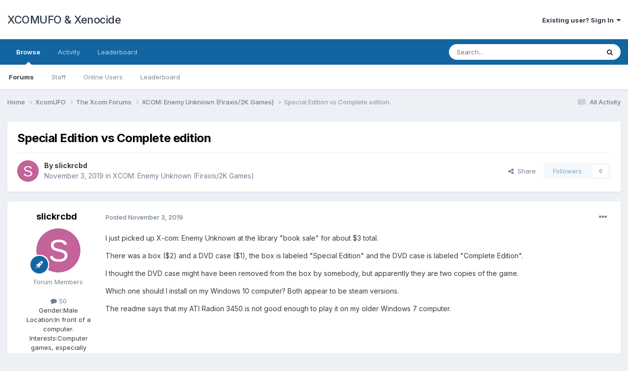

--- FILE ---
content_type: text/html;charset=UTF-8
request_url: https://www.xcomufo.com/forums/index.php?/topic/242035342-special-edition-vs-complete-edition/
body_size: 10871
content:
<!DOCTYPE html>
<html lang="en-US" dir="ltr">
	<head>
		<meta charset="utf-8">
        
		<title>Special Edition vs Complete edition - XCOM: Enemy Unknown (Firaxis/2K Games) - XCOMUFO &amp; Xenocide</title>
		
		
		
		

	<meta name="viewport" content="width=device-width, initial-scale=1">


	
	


	<meta name="twitter:card" content="summary" />



	
		
			
				<meta property="og:title" content="Special Edition vs Complete edition">
			
		
	

	
		
			
				<meta property="og:type" content="website">
			
		
	

	
		
			
				<meta property="og:url" content="https://www.xcomufo.com/forums/index.php?/topic/242035342-special-edition-vs-complete-edition/">
			
		
	

	
		
			
				<meta name="description" content="I just picked up X-com: Enemy Unknown at the library &quot;book sale&quot; for about $3 total.There was a box ($2) and a DVD case ($1), the box is labeled &quot;Special Edition&quot; and the DVD case is labeled &quot;Complete Edition&quot;.I thought the DVD case might have been removed from the box by somebody, but apparently...">
			
		
	

	
		
			
				<meta property="og:description" content="I just picked up X-com: Enemy Unknown at the library &quot;book sale&quot; for about $3 total.There was a box ($2) and a DVD case ($1), the box is labeled &quot;Special Edition&quot; and the DVD case is labeled &quot;Complete Edition&quot;.I thought the DVD case might have been removed from the box by somebody, but apparently...">
			
		
	

	
		
			
				<meta property="og:updated_time" content="2019-11-03T00:30:20Z">
			
		
	

	
		
			
				<meta property="og:site_name" content="XCOMUFO &amp; Xenocide">
			
		
	

	
		
			
				<meta property="og:locale" content="en_US">
			
		
	


	
		<link rel="canonical" href="https://www.xcomufo.com/forums/index.php?/topic/242035342-special-edition-vs-complete-edition/" />
	





<link rel="manifest" href="https://www.xcomufo.com/forums/index.php?/manifest.webmanifest/">
<meta name="msapplication-config" content="https://www.xcomufo.com/forums/index.php?/browserconfig.xml/">
<meta name="msapplication-starturl" content="/">
<meta name="application-name" content="XCOMUFO & Xenocide">
<meta name="apple-mobile-web-app-title" content="XCOMUFO & Xenocide">

	<meta name="theme-color" content="#ffffff">










<link rel="preload" href="//www.xcomufo.com/forums/applications/core/interface/font/fontawesome-webfont.woff2?v=4.7.0" as="font" crossorigin="anonymous">
		


	<link rel="preconnect" href="https://fonts.googleapis.com">
	<link rel="preconnect" href="https://fonts.gstatic.com" crossorigin>
	
		<link href="https://fonts.googleapis.com/css2?family=Inter:wght@300;400;500;600;700&display=swap" rel="stylesheet">
	



	<link rel='stylesheet' href='https://www.xcomufo.com/forums/uploads/css_built_1/341e4a57816af3ba440d891ca87450ff_framework.css?v=25d306e6e61711057118' media='all'>

	<link rel='stylesheet' href='https://www.xcomufo.com/forums/uploads/css_built_1/05e81b71abe4f22d6eb8d1a929494829_responsive.css?v=25d306e6e61711057118' media='all'>

	<link rel='stylesheet' href='https://www.xcomufo.com/forums/uploads/css_built_1/90eb5adf50a8c640f633d47fd7eb1778_core.css?v=25d306e6e61711057118' media='all'>

	<link rel='stylesheet' href='https://www.xcomufo.com/forums/uploads/css_built_1/5a0da001ccc2200dc5625c3f3934497d_core_responsive.css?v=25d306e6e61711057118' media='all'>

	<link rel='stylesheet' href='https://www.xcomufo.com/forums/uploads/css_built_1/62e269ced0fdab7e30e026f1d30ae516_forums.css?v=25d306e6e61711057118' media='all'>

	<link rel='stylesheet' href='https://www.xcomufo.com/forums/uploads/css_built_1/76e62c573090645fb99a15a363d8620e_forums_responsive.css?v=25d306e6e61711057118' media='all'>

	<link rel='stylesheet' href='https://www.xcomufo.com/forums/uploads/css_built_1/ebdea0c6a7dab6d37900b9190d3ac77b_topics.css?v=25d306e6e61711057118' media='all'>





<link rel='stylesheet' href='https://www.xcomufo.com/forums/uploads/css_built_1/258adbb6e4f3e83cd3b355f84e3fa002_custom.css?v=25d306e6e61711057118' media='all'>




		
		

	</head>
	<body class='ipsApp ipsApp_front ipsJS_none ipsClearfix' data-controller='core.front.core.app' data-message="" data-pageApp='forums' data-pageLocation='front' data-pageModule='forums' data-pageController='topic' data-pageID='242035342'  >
		
        

        

		<a href='#ipsLayout_mainArea' class='ipsHide' title='Go to main content on this page' accesskey='m'>Jump to content</a>
		





		<div id='ipsLayout_header' class='ipsClearfix'>
			<header>
				<div class='ipsLayout_container'>
					

<a href='https://www.xcomufo.com/forums/' id='elSiteTitle' accesskey='1'>XCOMUFO & Xenocide</a>

					
						

	<ul id='elUserNav' class='ipsList_inline cSignedOut ipsResponsive_showDesktop'>
		
        
		
        
        
            
            <li id='elSignInLink'>
                <a href='https://www.xcomufo.com/forums/index.php?/login/' data-ipsMenu-closeOnClick="false" data-ipsMenu id='elUserSignIn'>
                    Existing user? Sign In &nbsp;<i class='fa fa-caret-down'></i>
                </a>
                
<div id='elUserSignIn_menu' class='ipsMenu ipsMenu_auto ipsHide'>
	<form accept-charset='utf-8' method='post' action='https://www.xcomufo.com/forums/index.php?/login/'>
		<input type="hidden" name="csrfKey" value="eb3a1fa19429d6259279125d402487cc">
		<input type="hidden" name="ref" value="aHR0cHM6Ly93d3cueGNvbXVmby5jb20vZm9ydW1zL2luZGV4LnBocD8vdG9waWMvMjQyMDM1MzQyLXNwZWNpYWwtZWRpdGlvbi12cy1jb21wbGV0ZS1lZGl0aW9uLw==">
		<div data-role="loginForm">
			
			
			
				
<div class="ipsPad ipsForm ipsForm_vertical">
	<h4 class="ipsType_sectionHead">Sign In</h4>
	<br><br>
	<ul class='ipsList_reset'>
		<li class="ipsFieldRow ipsFieldRow_noLabel ipsFieldRow_fullWidth">
			
			
				<input type="email" placeholder="Email Address" name="auth" autocomplete="email">
			
		</li>
		<li class="ipsFieldRow ipsFieldRow_noLabel ipsFieldRow_fullWidth">
			<input type="password" placeholder="Password" name="password" autocomplete="current-password">
		</li>
		<li class="ipsFieldRow ipsFieldRow_checkbox ipsClearfix">
			<span class="ipsCustomInput">
				<input type="checkbox" name="remember_me" id="remember_me_checkbox" value="1" checked aria-checked="true">
				<span></span>
			</span>
			<div class="ipsFieldRow_content">
				<label class="ipsFieldRow_label" for="remember_me_checkbox">Remember me</label>
				<span class="ipsFieldRow_desc">Not recommended on shared computers</span>
			</div>
		</li>
		<li class="ipsFieldRow ipsFieldRow_fullWidth">
			<button type="submit" name="_processLogin" value="usernamepassword" class="ipsButton ipsButton_primary ipsButton_small" id="elSignIn_submit">Sign In</button>
			
				<p class="ipsType_right ipsType_small">
					
						<a href='https://www.xcomufo.com/forums/index.php?/lostpassword/' data-ipsDialog data-ipsDialog-title='Forgot your password?'>
					
					Forgot your password?</a>
				</p>
			
		</li>
	</ul>
</div>
			
		</div>
	</form>
</div>
            </li>
            
        
		
	</ul>

						
<ul class='ipsMobileHamburger ipsList_reset ipsResponsive_hideDesktop'>
	<li data-ipsDrawer data-ipsDrawer-drawerElem='#elMobileDrawer'>
		<a href='#' >
			
			
				
			
			
			
			<i class='fa fa-navicon'></i>
		</a>
	</li>
</ul>
					
				</div>
			</header>
			

	<nav data-controller='core.front.core.navBar' class=' ipsResponsive_showDesktop'>
		<div class='ipsNavBar_primary ipsLayout_container '>
			<ul data-role="primaryNavBar" class='ipsClearfix'>
				


	
		
		
			
		
		<li class='ipsNavBar_active' data-active id='elNavSecondary_1' data-role="navBarItem" data-navApp="core" data-navExt="CustomItem">
			
			
				<a href="https://www.xcomufo.com/forums/"  data-navItem-id="1" data-navDefault>
					Browse<span class='ipsNavBar_active__identifier'></span>
				</a>
			
			
				<ul class='ipsNavBar_secondary ' data-role='secondaryNavBar'>
					


	
	

	
		
		
			
		
		<li class='ipsNavBar_active' data-active id='elNavSecondary_10' data-role="navBarItem" data-navApp="forums" data-navExt="Forums">
			
			
				<a href="https://www.xcomufo.com/forums/index.php"  data-navItem-id="10" data-navDefault>
					Forums<span class='ipsNavBar_active__identifier'></span>
				</a>
			
			
		</li>
	
	

	
	

	
		
		
		<li  id='elNavSecondary_12' data-role="navBarItem" data-navApp="core" data-navExt="StaffDirectory">
			
			
				<a href="https://www.xcomufo.com/forums/index.php?/staff/"  data-navItem-id="12" >
					Staff<span class='ipsNavBar_active__identifier'></span>
				</a>
			
			
		</li>
	
	

	
		
		
		<li  id='elNavSecondary_13' data-role="navBarItem" data-navApp="core" data-navExt="OnlineUsers">
			
			
				<a href="https://www.xcomufo.com/forums/index.php?/online/"  data-navItem-id="13" >
					Online Users<span class='ipsNavBar_active__identifier'></span>
				</a>
			
			
		</li>
	
	

	
		
		
		<li  id='elNavSecondary_14' data-role="navBarItem" data-navApp="core" data-navExt="Leaderboard">
			
			
				<a href="https://www.xcomufo.com/forums/index.php?/leaderboard/"  data-navItem-id="14" >
					Leaderboard<span class='ipsNavBar_active__identifier'></span>
				</a>
			
			
		</li>
	
	

					<li class='ipsHide' id='elNavigationMore_1' data-role='navMore'>
						<a href='#' data-ipsMenu data-ipsMenu-appendTo='#elNavigationMore_1' id='elNavigationMore_1_dropdown'>More <i class='fa fa-caret-down'></i></a>
						<ul class='ipsHide ipsMenu ipsMenu_auto' id='elNavigationMore_1_dropdown_menu' data-role='moreDropdown'></ul>
					</li>
				</ul>
			
		</li>
	
	

	
		
		
		<li  id='elNavSecondary_2' data-role="navBarItem" data-navApp="core" data-navExt="CustomItem">
			
			
				<a href="https://www.xcomufo.com/forums/index.php?/discover/"  data-navItem-id="2" >
					Activity<span class='ipsNavBar_active__identifier'></span>
				</a>
			
			
				<ul class='ipsNavBar_secondary ipsHide' data-role='secondaryNavBar'>
					


	
		
		
		<li  id='elNavSecondary_4' data-role="navBarItem" data-navApp="core" data-navExt="AllActivity">
			
			
				<a href="https://www.xcomufo.com/forums/index.php?/discover/"  data-navItem-id="4" >
					All Activity<span class='ipsNavBar_active__identifier'></span>
				</a>
			
			
		</li>
	
	

	
	

	
	

	
	

	
		
		
		<li  id='elNavSecondary_8' data-role="navBarItem" data-navApp="core" data-navExt="Search">
			
			
				<a href="https://www.xcomufo.com/forums/index.php?/search/"  data-navItem-id="8" >
					Search<span class='ipsNavBar_active__identifier'></span>
				</a>
			
			
		</li>
	
	

	
	

					<li class='ipsHide' id='elNavigationMore_2' data-role='navMore'>
						<a href='#' data-ipsMenu data-ipsMenu-appendTo='#elNavigationMore_2' id='elNavigationMore_2_dropdown'>More <i class='fa fa-caret-down'></i></a>
						<ul class='ipsHide ipsMenu ipsMenu_auto' id='elNavigationMore_2_dropdown_menu' data-role='moreDropdown'></ul>
					</li>
				</ul>
			
		</li>
	
	

	
		
		
		<li  id='elNavSecondary_15' data-role="navBarItem" data-navApp="core" data-navExt="Leaderboard">
			
			
				<a href="https://www.xcomufo.com/forums/index.php?/leaderboard/"  data-navItem-id="15" >
					Leaderboard<span class='ipsNavBar_active__identifier'></span>
				</a>
			
			
		</li>
	
	

				<li class='ipsHide' id='elNavigationMore' data-role='navMore'>
					<a href='#' data-ipsMenu data-ipsMenu-appendTo='#elNavigationMore' id='elNavigationMore_dropdown'>More</a>
					<ul class='ipsNavBar_secondary ipsHide' data-role='secondaryNavBar'>
						<li class='ipsHide' id='elNavigationMore_more' data-role='navMore'>
							<a href='#' data-ipsMenu data-ipsMenu-appendTo='#elNavigationMore_more' id='elNavigationMore_more_dropdown'>More <i class='fa fa-caret-down'></i></a>
							<ul class='ipsHide ipsMenu ipsMenu_auto' id='elNavigationMore_more_dropdown_menu' data-role='moreDropdown'></ul>
						</li>
					</ul>
				</li>
			</ul>
			

	<div id="elSearchWrapper">
		<div id='elSearch' data-controller="core.front.core.quickSearch">
			<form accept-charset='utf-8' action='//www.xcomufo.com/forums/index.php?/search/&amp;do=quicksearch' method='post'>
                <input type='search' id='elSearchField' placeholder='Search...' name='q' autocomplete='off' aria-label='Search'>
                <details class='cSearchFilter'>
                    <summary class='cSearchFilter__text'></summary>
                    <ul class='cSearchFilter__menu'>
                        
                        <li><label><input type="radio" name="type" value="all" ><span class='cSearchFilter__menuText'>Everywhere</span></label></li>
                        
                            
                                <li><label><input type="radio" name="type" value='contextual_{&quot;type&quot;:&quot;forums_topic&quot;,&quot;nodes&quot;:360}' checked><span class='cSearchFilter__menuText'>This Forum</span></label></li>
                            
                                <li><label><input type="radio" name="type" value='contextual_{&quot;type&quot;:&quot;forums_topic&quot;,&quot;item&quot;:242035342}' checked><span class='cSearchFilter__menuText'>This Topic</span></label></li>
                            
                        
                        
                            <li><label><input type="radio" name="type" value="core_statuses_status"><span class='cSearchFilter__menuText'>Status Updates</span></label></li>
                        
                            <li><label><input type="radio" name="type" value="forums_topic"><span class='cSearchFilter__menuText'>Topics</span></label></li>
                        
                            <li><label><input type="radio" name="type" value="core_members"><span class='cSearchFilter__menuText'>Members</span></label></li>
                        
                    </ul>
                </details>
				<button class='cSearchSubmit' type="submit" aria-label='Search'><i class="fa fa-search"></i></button>
			</form>
		</div>
	</div>

		</div>
	</nav>

			
<ul id='elMobileNav' class='ipsResponsive_hideDesktop' data-controller='core.front.core.mobileNav'>
	
		
			
			
				
				
			
				
				
			
				
					<li id='elMobileBreadcrumb'>
						<a href='https://www.xcomufo.com/forums/index.php?/forum/360-xcom-enemy-unknown-firaxis2k-games/'>
							<span>XCOM: Enemy Unknown (Firaxis/2K Games)</span>
						</a>
					</li>
				
				
			
				
				
			
		
	
	
	
	<li >
		<a data-action="defaultStream" href='https://www.xcomufo.com/forums/index.php?/discover/'><i class="fa fa-newspaper-o" aria-hidden="true"></i></a>
	</li>

	

	
		<li class='ipsJS_show'>
			<a href='https://www.xcomufo.com/forums/index.php?/search/'><i class='fa fa-search'></i></a>
		</li>
	
</ul>
		</div>
		<main id='ipsLayout_body' class='ipsLayout_container'>
			<div id='ipsLayout_contentArea'>
				<div id='ipsLayout_contentWrapper'>
					
<nav class='ipsBreadcrumb ipsBreadcrumb_top ipsFaded_withHover'>
	

	<ul class='ipsList_inline ipsPos_right'>
		
		<li >
			<a data-action="defaultStream" class='ipsType_light '  href='https://www.xcomufo.com/forums/index.php?/discover/'><i class="fa fa-newspaper-o" aria-hidden="true"></i> <span>All Activity</span></a>
		</li>
		
	</ul>

	<ul data-role="breadcrumbList">
		<li>
			<a title="Home" href='https://www.xcomufo.com/forums/'>
				<span>Home <i class='fa fa-angle-right'></i></span>
			</a>
		</li>
		
		
			<li>
				
					<a href='https://www.xcomufo.com/forums/index.php?/forum/255-xcomufo/'>
						<span>XcomUFO <i class='fa fa-angle-right' aria-hidden="true"></i></span>
					</a>
				
			</li>
		
			<li>
				
					<a href='https://www.xcomufo.com/forums/index.php?/forum/69-the-xcom-forums/'>
						<span>The Xcom Forums <i class='fa fa-angle-right' aria-hidden="true"></i></span>
					</a>
				
			</li>
		
			<li>
				
					<a href='https://www.xcomufo.com/forums/index.php?/forum/360-xcom-enemy-unknown-firaxis2k-games/'>
						<span>XCOM: Enemy Unknown (Firaxis/2K Games) <i class='fa fa-angle-right' aria-hidden="true"></i></span>
					</a>
				
			</li>
		
			<li>
				
					Special Edition vs Complete edition
				
			</li>
		
	</ul>
</nav>
					
					<div id='ipsLayout_mainArea'>
						
						
						
						

	




						



<div class='ipsPageHeader ipsResponsive_pull ipsBox ipsPadding sm:ipsPadding:half ipsMargin_bottom'>
		
	
	<div class='ipsFlex ipsFlex-ai:center ipsFlex-fw:wrap ipsGap:4'>
		<div class='ipsFlex-flex:11'>
			<h1 class='ipsType_pageTitle ipsContained_container'>
				

				
				
					<span class='ipsType_break ipsContained'>
						<span>Special Edition vs Complete edition</span>
					</span>
				
			</h1>
			
			
		</div>
		
	</div>
	<hr class='ipsHr'>
	<div class='ipsPageHeader__meta ipsFlex ipsFlex-jc:between ipsFlex-ai:center ipsFlex-fw:wrap ipsGap:3'>
		<div class='ipsFlex-flex:11'>
			<div class='ipsPhotoPanel ipsPhotoPanel_mini ipsPhotoPanel_notPhone ipsClearfix'>
				


	<a href="https://www.xcomufo.com/forums/index.php?/profile/51623-slickrcbd/" rel="nofollow" data-ipsHover data-ipsHover-width="370" data-ipsHover-target="https://www.xcomufo.com/forums/index.php?/profile/51623-slickrcbd/&amp;do=hovercard" class="ipsUserPhoto ipsUserPhoto_mini" title="Go to slickrcbd's profile">
		<img src='data:image/svg+xml,%3Csvg%20xmlns%3D%22http%3A%2F%2Fwww.w3.org%2F2000%2Fsvg%22%20viewBox%3D%220%200%201024%201024%22%20style%3D%22background%3A%23c4629a%22%3E%3Cg%3E%3Ctext%20text-anchor%3D%22middle%22%20dy%3D%22.35em%22%20x%3D%22512%22%20y%3D%22512%22%20fill%3D%22%23ffffff%22%20font-size%3D%22700%22%20font-family%3D%22-apple-system%2C%20BlinkMacSystemFont%2C%20Roboto%2C%20Helvetica%2C%20Arial%2C%20sans-serif%22%3ES%3C%2Ftext%3E%3C%2Fg%3E%3C%2Fsvg%3E' alt='slickrcbd' loading="lazy">
	</a>

				<div>
					<p class='ipsType_reset ipsType_blendLinks'>
						<span class='ipsType_normal'>
						
							<strong>By 


<a href='https://www.xcomufo.com/forums/index.php?/profile/51623-slickrcbd/' rel="nofollow" data-ipsHover data-ipsHover-width='370' data-ipsHover-target='https://www.xcomufo.com/forums/index.php?/profile/51623-slickrcbd/&amp;do=hovercard&amp;referrer=https%253A%252F%252Fwww.xcomufo.com%252Fforums%252Findex.php%253F%252Ftopic%252F242035342-special-edition-vs-complete-edition%252F' title="Go to slickrcbd's profile" class="ipsType_break">slickrcbd</a></strong><br />
							<span class='ipsType_light'><time datetime='2019-11-03T00:30:20Z' title='11/03/2019 12:30  AM' data-short='6 yr'>November 3, 2019</time> in <a href="https://www.xcomufo.com/forums/index.php?/forum/360-xcom-enemy-unknown-firaxis2k-games/">XCOM: Enemy Unknown (Firaxis/2K Games)</a></span>
						
						</span>
					</p>
				</div>
			</div>
		</div>
		
			<div class='ipsFlex-flex:01 ipsResponsive_hidePhone'>
				<div class='ipsShareLinks'>
					
						


    <a href='#elShareItem_881582195_menu' id='elShareItem_881582195' data-ipsMenu class='ipsShareButton ipsButton ipsButton_verySmall ipsButton_link ipsButton_link--light'>
        <span><i class='fa fa-share-alt'></i></span> &nbsp;Share
    </a>

    <div class='ipsPadding ipsMenu ipsMenu_auto ipsHide' id='elShareItem_881582195_menu' data-controller="core.front.core.sharelink">
        <ul class='ipsList_inline'>
            
                <li>
<a href="https://x.com/share?url=https%3A%2F%2Fwww.xcomufo.com%2Fforums%2Findex.php%3F%2Ftopic%2F242035342-special-edition-vs-complete-edition%2F" class="cShareLink cShareLink_x" target="_blank" data-role="shareLink" title='Share on X' data-ipsTooltip rel='nofollow noopener'>
    <i class="fa fa-x"></i>
</a></li>
            
                <li>
<a href="https://www.facebook.com/sharer/sharer.php?u=https%3A%2F%2Fwww.xcomufo.com%2Fforums%2Findex.php%3F%2Ftopic%2F242035342-special-edition-vs-complete-edition%2F" class="cShareLink cShareLink_facebook" target="_blank" data-role="shareLink" title='Share on Facebook' data-ipsTooltip rel='noopener nofollow'>
	<i class="fa fa-facebook"></i>
</a></li>
            
                <li>
<a href="https://www.reddit.com/submit?url=https%3A%2F%2Fwww.xcomufo.com%2Fforums%2Findex.php%3F%2Ftopic%2F242035342-special-edition-vs-complete-edition%2F&amp;title=Special+Edition+vs+Complete+edition" rel="nofollow noopener" class="cShareLink cShareLink_reddit" target="_blank" title='Share on Reddit' data-ipsTooltip>
	<i class="fa fa-reddit"></i>
</a></li>
            
                <li>
<a href="/cdn-cgi/l/email-protection#[base64]" rel='nofollow' class='cShareLink cShareLink_email' title='Share via email' data-ipsTooltip>
	<i class="fa fa-envelope"></i>
</a></li>
            
                <li>
<a href="https://pinterest.com/pin/create/button/?url=https://www.xcomufo.com/forums/index.php?/topic/242035342-special-edition-vs-complete-edition/&amp;media=" class="cShareLink cShareLink_pinterest" rel="nofollow noopener" target="_blank" data-role="shareLink" title='Share on Pinterest' data-ipsTooltip>
	<i class="fa fa-pinterest"></i>
</a></li>
            
        </ul>
        
            <hr class='ipsHr'>
            <button class='ipsHide ipsButton ipsButton_verySmall ipsButton_light ipsButton_fullWidth ipsMargin_top:half' data-controller='core.front.core.webshare' data-role='webShare' data-webShareTitle='Special Edition vs Complete edition' data-webShareText='Special Edition vs Complete edition' data-webShareUrl='https://www.xcomufo.com/forums/index.php?/topic/242035342-special-edition-vs-complete-edition/'>More sharing options...</button>
        
    </div>

					
					
                    

					



					



<div data-followApp='forums' data-followArea='topic' data-followID='242035342' data-controller='core.front.core.followButton'>
	

	<a href='https://www.xcomufo.com/forums/index.php?/login/' rel="nofollow" class="ipsFollow ipsPos_middle ipsButton ipsButton_light ipsButton_verySmall ipsButton_disabled" data-role="followButton" data-ipsTooltip title='Sign in to follow this'>
		<span>Followers</span>
		<span class='ipsCommentCount'>0</span>
	</a>

</div>
				</div>
			</div>
					
	</div>
	
	
</div>








<div class='ipsClearfix'>
	<ul class="ipsToolList ipsToolList_horizontal ipsClearfix ipsSpacer_both ipsResponsive_hidePhone">
		
		
		
	</ul>
</div>

<div id='comments' data-controller='core.front.core.commentFeed,forums.front.topic.view, core.front.core.ignoredComments' data-autoPoll data-baseURL='https://www.xcomufo.com/forums/index.php?/topic/242035342-special-edition-vs-complete-edition/' data-lastPage data-feedID='topic-242035342' class='cTopic ipsClear ipsSpacer_top'>
	
			
	

	

<div data-controller='core.front.core.recommendedComments' data-url='https://www.xcomufo.com/forums/index.php?/topic/242035342-special-edition-vs-complete-edition/&amp;recommended=comments' class='ipsRecommendedComments ipsHide'>
	<div data-role="recommendedComments">
		<h2 class='ipsType_sectionHead ipsType_large ipsType_bold ipsMargin_bottom'>Recommended Posts</h2>
		
	</div>
</div>
	
	<div id="elPostFeed" data-role='commentFeed' data-controller='core.front.core.moderation' >
		<form action="https://www.xcomufo.com/forums/index.php?/topic/242035342-special-edition-vs-complete-edition/&amp;csrfKey=eb3a1fa19429d6259279125d402487cc&amp;do=multimodComment" method="post" data-ipsPageAction data-role='moderationTools'>
			
			
				

					

					
					



<a id='comment-191826'></a>
<article  id='elComment_191826' class='cPost ipsBox ipsResponsive_pull  ipsComment  ipsComment_parent ipsClearfix ipsClear ipsColumns ipsColumns_noSpacing ipsColumns_collapsePhone    '>
	

	

	<div class='cAuthorPane_mobile ipsResponsive_showPhone'>
		<div class='cAuthorPane_photo'>
			<div class='cAuthorPane_photoWrap'>
				


	<a href="https://www.xcomufo.com/forums/index.php?/profile/51623-slickrcbd/" rel="nofollow" data-ipsHover data-ipsHover-width="370" data-ipsHover-target="https://www.xcomufo.com/forums/index.php?/profile/51623-slickrcbd/&amp;do=hovercard" class="ipsUserPhoto ipsUserPhoto_large" title="Go to slickrcbd's profile">
		<img src='data:image/svg+xml,%3Csvg%20xmlns%3D%22http%3A%2F%2Fwww.w3.org%2F2000%2Fsvg%22%20viewBox%3D%220%200%201024%201024%22%20style%3D%22background%3A%23c4629a%22%3E%3Cg%3E%3Ctext%20text-anchor%3D%22middle%22%20dy%3D%22.35em%22%20x%3D%22512%22%20y%3D%22512%22%20fill%3D%22%23ffffff%22%20font-size%3D%22700%22%20font-family%3D%22-apple-system%2C%20BlinkMacSystemFont%2C%20Roboto%2C%20Helvetica%2C%20Arial%2C%20sans-serif%22%3ES%3C%2Ftext%3E%3C%2Fg%3E%3C%2Fsvg%3E' alt='slickrcbd' loading="lazy">
	</a>

				
				
					<a href="https://www.xcomufo.com/forums/index.php?/profile/51623-slickrcbd/badges/" rel="nofollow">
						
<img src='https://www.xcomufo.com/forums/uploads/set_resources_1/84c1e40ea0e759e3f1505eb1788ddf3c_default_rank.png' loading="lazy" alt="Sergeant" class="cAuthorPane_badge cAuthorPane_badge--rank ipsOutline ipsOutline:2px" data-ipsTooltip title="Rank: Sergeant (3/6)">
					</a>
				
			</div>
		</div>
		<div class='cAuthorPane_content'>
			<h3 class='ipsType_sectionHead cAuthorPane_author ipsType_break ipsType_blendLinks ipsFlex ipsFlex-ai:center'>
				


<a href='https://www.xcomufo.com/forums/index.php?/profile/51623-slickrcbd/' rel="nofollow" data-ipsHover data-ipsHover-width='370' data-ipsHover-target='https://www.xcomufo.com/forums/index.php?/profile/51623-slickrcbd/&amp;do=hovercard&amp;referrer=https%253A%252F%252Fwww.xcomufo.com%252Fforums%252Findex.php%253F%252Ftopic%252F242035342-special-edition-vs-complete-edition%252F' title="Go to slickrcbd's profile" class="ipsType_break"><span style='color:gray'>slickrcbd</span></a>
			</h3>
			<div class='ipsType_light ipsType_reset'>
				<a href='https://www.xcomufo.com/forums/index.php?/topic/242035342-special-edition-vs-complete-edition/&amp;do=findComment&amp;comment=191826' rel="nofollow" class='ipsType_blendLinks'>Posted <time datetime='2019-11-03T00:30:20Z' title='11/03/2019 12:30  AM' data-short='6 yr'>November 3, 2019</time></a>
				
			</div>
		</div>
	</div>
	<aside class='ipsComment_author cAuthorPane ipsColumn ipsColumn_medium ipsResponsive_hidePhone'>
		<h3 class='ipsType_sectionHead cAuthorPane_author ipsType_blendLinks ipsType_break'><strong>


<a href='https://www.xcomufo.com/forums/index.php?/profile/51623-slickrcbd/' rel="nofollow" data-ipsHover data-ipsHover-width='370' data-ipsHover-target='https://www.xcomufo.com/forums/index.php?/profile/51623-slickrcbd/&amp;do=hovercard&amp;referrer=https%253A%252F%252Fwww.xcomufo.com%252Fforums%252Findex.php%253F%252Ftopic%252F242035342-special-edition-vs-complete-edition%252F' title="Go to slickrcbd's profile" class="ipsType_break">slickrcbd</a></strong>
			
		</h3>
		<ul class='cAuthorPane_info ipsList_reset'>
			<li data-role='photo' class='cAuthorPane_photo'>
				<div class='cAuthorPane_photoWrap'>
					


	<a href="https://www.xcomufo.com/forums/index.php?/profile/51623-slickrcbd/" rel="nofollow" data-ipsHover data-ipsHover-width="370" data-ipsHover-target="https://www.xcomufo.com/forums/index.php?/profile/51623-slickrcbd/&amp;do=hovercard" class="ipsUserPhoto ipsUserPhoto_large" title="Go to slickrcbd's profile">
		<img src='data:image/svg+xml,%3Csvg%20xmlns%3D%22http%3A%2F%2Fwww.w3.org%2F2000%2Fsvg%22%20viewBox%3D%220%200%201024%201024%22%20style%3D%22background%3A%23c4629a%22%3E%3Cg%3E%3Ctext%20text-anchor%3D%22middle%22%20dy%3D%22.35em%22%20x%3D%22512%22%20y%3D%22512%22%20fill%3D%22%23ffffff%22%20font-size%3D%22700%22%20font-family%3D%22-apple-system%2C%20BlinkMacSystemFont%2C%20Roboto%2C%20Helvetica%2C%20Arial%2C%20sans-serif%22%3ES%3C%2Ftext%3E%3C%2Fg%3E%3C%2Fsvg%3E' alt='slickrcbd' loading="lazy">
	</a>

					
					
						
<img src='https://www.xcomufo.com/forums/uploads/set_resources_1/84c1e40ea0e759e3f1505eb1788ddf3c_default_rank.png' loading="lazy" alt="Sergeant" class="cAuthorPane_badge cAuthorPane_badge--rank ipsOutline ipsOutline:2px" data-ipsTooltip title="Rank: Sergeant (3/6)">
					
				</div>
			</li>
			
				<li data-role='group'><span style='color:gray'>Forum Members</span></li>
				
			
			
				<li data-role='stats' class='ipsMargin_top'>
					<ul class="ipsList_reset ipsType_light ipsFlex ipsFlex-ai:center ipsFlex-jc:center ipsGap_row:2 cAuthorPane_stats">
						<li>
							
								<a href="https://www.xcomufo.com/forums/index.php?/profile/51623-slickrcbd/content/" rel="nofollow" title="50 posts" data-ipsTooltip class="ipsType_blendLinks">
							
								<i class="fa fa-comment"></i> 50
							
								</a>
							
						</li>
						
					</ul>
				</li>
			
			
				

	
	<li data-role='custom-field' class='ipsResponsive_hidePhone ipsType_break'>
		
<span class='ft'>Gender:</span><span class='fc'>Male</span>
	</li>
	
	<li data-role='custom-field' class='ipsResponsive_hidePhone ipsType_break'>
		
<span class='ft'>Location:</span><span class='fc'>In front of a computer.</span>
	</li>
	
	<li data-role='custom-field' class='ipsResponsive_hidePhone ipsType_break'>
		
<span class='ft'>Interests:</span><span class='fc'>Computer games, especially cRPGs and turn-based games like X-com or tactical play like the Gold Box games and the Exile/Avernum series.</span>
	</li>
	

			
		</ul>
	</aside>
	<div class='ipsColumn ipsColumn_fluid ipsMargin:none'>
		

<div id='comment-191826_wrap' data-controller='core.front.core.comment' data-commentApp='forums' data-commentType='forums' data-commentID="191826" data-quoteData='{&quot;userid&quot;:51623,&quot;username&quot;:&quot;slickrcbd&quot;,&quot;timestamp&quot;:1572741020,&quot;contentapp&quot;:&quot;forums&quot;,&quot;contenttype&quot;:&quot;forums&quot;,&quot;contentid&quot;:242035342,&quot;contentclass&quot;:&quot;forums_Topic&quot;,&quot;contentcommentid&quot;:191826}' class='ipsComment_content ipsType_medium'>

	<div class='ipsComment_meta ipsType_light ipsFlex ipsFlex-ai:center ipsFlex-jc:between ipsFlex-fd:row-reverse'>
		<div class='ipsType_light ipsType_reset ipsType_blendLinks ipsComment_toolWrap'>
			<div class='ipsResponsive_hidePhone ipsComment_badges'>
				<ul class='ipsList_reset ipsFlex ipsFlex-jc:end ipsFlex-fw:wrap ipsGap:2 ipsGap_row:1'>
					
					
					
					
					
				</ul>
			</div>
			<ul class='ipsList_reset ipsComment_tools'>
				<li>
					<a href='#elControls_191826_menu' class='ipsComment_ellipsis' id='elControls_191826' title='More options...' data-ipsMenu data-ipsMenu-appendTo='#comment-191826_wrap'><i class='fa fa-ellipsis-h'></i></a>
					<ul id='elControls_191826_menu' class='ipsMenu ipsMenu_narrow ipsHide'>
						
						
							<li class='ipsMenu_item'><a href='https://www.xcomufo.com/forums/index.php?/topic/242035342-special-edition-vs-complete-edition/' title='Share this post' data-ipsDialog data-ipsDialog-size='narrow' data-ipsDialog-content='#elShareComment_191826_menu' data-ipsDialog-title="Share this post" id='elSharePost_191826' data-role='shareComment'>Share</a></li>
						
                        
						
						
						
							
								
							
							
							
							
							
							
						
					</ul>
				</li>
				
			</ul>
		</div>

		<div class='ipsType_reset ipsResponsive_hidePhone'>
			<a href='https://www.xcomufo.com/forums/index.php?/topic/242035342-special-edition-vs-complete-edition/&amp;do=findComment&amp;comment=191826' rel="nofollow" class='ipsType_blendLinks'>Posted <time datetime='2019-11-03T00:30:20Z' title='11/03/2019 12:30  AM' data-short='6 yr'>November 3, 2019</time></a>
			
			<span class='ipsResponsive_hidePhone'>
				
				
			</span>
		</div>
	</div>

	

    

	<div class='cPost_contentWrap'>
		
		<div data-role='commentContent' class='ipsType_normal ipsType_richText ipsPadding_bottom ipsContained' data-controller='core.front.core.lightboxedImages'>
			<p>I just picked up X-com: Enemy Unknown at the library "book sale" for about $3 total.</p><p>There was a box ($2) and a DVD case ($1), the box is labeled "Special Edition" and the DVD case is labeled "Complete Edition".</p><p>I thought the DVD case might have been removed from the box by somebody, but apparently they are two copies of the game.</p><p>Which one should I install on my Windows 10 computer? Both appear to be steam versions.</p><p>The readme says that my ATI Radion 3450 is not good enough to play it on my older Windows 7 computer.</p>

			
		</div>

		

		
	</div>

	

	



<div class='ipsPadding ipsHide cPostShareMenu' id='elShareComment_191826_menu'>
	<h5 class='ipsType_normal ipsType_reset'>Link to comment</h5>
	
		
	
	
	<input type='text' value='https://www.xcomufo.com/forums/index.php?/topic/242035342-special-edition-vs-complete-edition/' class='ipsField_fullWidth'>

	
	<h5 class='ipsType_normal ipsType_reset ipsSpacer_top'>Share on other sites</h5>
	

	<ul class='ipsList_inline ipsList_noSpacing ipsClearfix' data-controller="core.front.core.sharelink">
		
			<li>
<a href="https://x.com/share?url=https%3A%2F%2Fwww.xcomufo.com%2Fforums%2Findex.php%3F%2Ftopic%2F242035342-special-edition-vs-complete-edition%2F%26do%3DfindComment%26comment%3D191826" class="cShareLink cShareLink_x" target="_blank" data-role="shareLink" title='Share on X' data-ipsTooltip rel='nofollow noopener'>
    <i class="fa fa-x"></i>
</a></li>
		
			<li>
<a href="https://www.facebook.com/sharer/sharer.php?u=https%3A%2F%2Fwww.xcomufo.com%2Fforums%2Findex.php%3F%2Ftopic%2F242035342-special-edition-vs-complete-edition%2F%26do%3DfindComment%26comment%3D191826" class="cShareLink cShareLink_facebook" target="_blank" data-role="shareLink" title='Share on Facebook' data-ipsTooltip rel='noopener nofollow'>
	<i class="fa fa-facebook"></i>
</a></li>
		
			<li>
<a href="https://www.reddit.com/submit?url=https%3A%2F%2Fwww.xcomufo.com%2Fforums%2Findex.php%3F%2Ftopic%2F242035342-special-edition-vs-complete-edition%2F%26do%3DfindComment%26comment%3D191826&amp;title=Special+Edition+vs+Complete+edition" rel="nofollow noopener" class="cShareLink cShareLink_reddit" target="_blank" title='Share on Reddit' data-ipsTooltip>
	<i class="fa fa-reddit"></i>
</a></li>
		
			<li>
<a href="/cdn-cgi/l/email-protection#[base64]" rel='nofollow' class='cShareLink cShareLink_email' title='Share via email' data-ipsTooltip>
	<i class="fa fa-envelope"></i>
</a></li>
		
			<li>
<a href="https://pinterest.com/pin/create/button/?url=https://www.xcomufo.com/forums/index.php?/topic/242035342-special-edition-vs-complete-edition/%26do=findComment%26comment=191826&amp;media=" class="cShareLink cShareLink_pinterest" rel="nofollow noopener" target="_blank" data-role="shareLink" title='Share on Pinterest' data-ipsTooltip>
	<i class="fa fa-pinterest"></i>
</a></li>
		
	</ul>


	<hr class='ipsHr'>
	<button class='ipsHide ipsButton ipsButton_small ipsButton_light ipsButton_fullWidth ipsMargin_top:half' data-controller='core.front.core.webshare' data-role='webShare' data-webShareTitle='Special Edition vs Complete edition' data-webShareText='I just picked up X-com: Enemy Unknown at the library &quot;book sale&quot; for about $3 total. There was a box ($2) and a DVD case ($1), the box is labeled &quot;Special Edition&quot; and the DVD case is labeled &quot;Complete Edition&quot;. I thought the DVD case might have been removed from the box by somebody, but apparently they are two copies of the game. Which one should I install on my Windows 10 computer? Both appear to be steam versions. The readme says that my ATI Radion 3450 is not good enough to play it on my older Windows 7 computer. ' data-webShareUrl='https://www.xcomufo.com/forums/index.php?/topic/242035342-special-edition-vs-complete-edition/&amp;do=findComment&amp;comment=191826'>More sharing options...</button>

	
</div>
</div>
	</div>
</article>
					
					
					
				
			
			
<input type="hidden" name="csrfKey" value="eb3a1fa19429d6259279125d402487cc" />


		</form>
	</div>

	
	
	
	
	
		<a id='replyForm'></a>
	<div data-role='replyArea' class='cTopicPostArea ipsBox ipsResponsive_pull ipsPadding cTopicPostArea_noSize ipsSpacer_top' >
			
				
				

<div>
	<input type="hidden" name="csrfKey" value="eb3a1fa19429d6259279125d402487cc">
	
		<div class='ipsType_center ipsPad'>
			<h2 class='ipsType_pageTitle'>Please sign in to comment</h2>
			<p class='ipsType_light ipsType_normal ipsType_reset ipsSpacer_top ipsSpacer_half'>You will be able to leave a comment after signing in</p>
			<br>
			<br>
			<a href='https://www.xcomufo.com/forums/index.php?/login/&amp;ref=aHR0cHM6Ly93d3cueGNvbXVmby5jb20vZm9ydW1zL2luZGV4LnBocD8vdG9waWMvMjQyMDM1MzQyLXNwZWNpYWwtZWRpdGlvbi12cy1jb21wbGV0ZS1lZGl0aW9uLyNyZXBseUZvcm0=' data-ipsDialog data-ipsDialog-size='medium' data-ipsDialog-remoteVerify="false" data-ipsDialog-title="Sign In Now" class='ipsButton ipsButton_alternate ipsButton_large'>Sign In Now</a>
		</div>
	
</div>
			
		</div>
	

	
		<div class='ipsBox ipsPadding ipsResponsive_pull ipsResponsive_showPhone ipsMargin_top'>
			<div class='ipsShareLinks'>
				
					


    <a href='#elShareItem_1693031165_menu' id='elShareItem_1693031165' data-ipsMenu class='ipsShareButton ipsButton ipsButton_verySmall ipsButton_light '>
        <span><i class='fa fa-share-alt'></i></span> &nbsp;Share
    </a>

    <div class='ipsPadding ipsMenu ipsMenu_auto ipsHide' id='elShareItem_1693031165_menu' data-controller="core.front.core.sharelink">
        <ul class='ipsList_inline'>
            
                <li>
<a href="https://x.com/share?url=https%3A%2F%2Fwww.xcomufo.com%2Fforums%2Findex.php%3F%2Ftopic%2F242035342-special-edition-vs-complete-edition%2F" class="cShareLink cShareLink_x" target="_blank" data-role="shareLink" title='Share on X' data-ipsTooltip rel='nofollow noopener'>
    <i class="fa fa-x"></i>
</a></li>
            
                <li>
<a href="https://www.facebook.com/sharer/sharer.php?u=https%3A%2F%2Fwww.xcomufo.com%2Fforums%2Findex.php%3F%2Ftopic%2F242035342-special-edition-vs-complete-edition%2F" class="cShareLink cShareLink_facebook" target="_blank" data-role="shareLink" title='Share on Facebook' data-ipsTooltip rel='noopener nofollow'>
	<i class="fa fa-facebook"></i>
</a></li>
            
                <li>
<a href="https://www.reddit.com/submit?url=https%3A%2F%2Fwww.xcomufo.com%2Fforums%2Findex.php%3F%2Ftopic%2F242035342-special-edition-vs-complete-edition%2F&amp;title=Special+Edition+vs+Complete+edition" rel="nofollow noopener" class="cShareLink cShareLink_reddit" target="_blank" title='Share on Reddit' data-ipsTooltip>
	<i class="fa fa-reddit"></i>
</a></li>
            
                <li>
<a href="/cdn-cgi/l/email-protection#[base64]" rel='nofollow' class='cShareLink cShareLink_email' title='Share via email' data-ipsTooltip>
	<i class="fa fa-envelope"></i>
</a></li>
            
                <li>
<a href="https://pinterest.com/pin/create/button/?url=https://www.xcomufo.com/forums/index.php?/topic/242035342-special-edition-vs-complete-edition/&amp;media=" class="cShareLink cShareLink_pinterest" rel="nofollow noopener" target="_blank" data-role="shareLink" title='Share on Pinterest' data-ipsTooltip>
	<i class="fa fa-pinterest"></i>
</a></li>
            
        </ul>
        
            <hr class='ipsHr'>
            <button class='ipsHide ipsButton ipsButton_verySmall ipsButton_light ipsButton_fullWidth ipsMargin_top:half' data-controller='core.front.core.webshare' data-role='webShare' data-webShareTitle='Special Edition vs Complete edition' data-webShareText='Special Edition vs Complete edition' data-webShareUrl='https://www.xcomufo.com/forums/index.php?/topic/242035342-special-edition-vs-complete-edition/'>More sharing options...</button>
        
    </div>

				
				
                

                



<div data-followApp='forums' data-followArea='topic' data-followID='242035342' data-controller='core.front.core.followButton'>
	

	<a href='https://www.xcomufo.com/forums/index.php?/login/' rel="nofollow" class="ipsFollow ipsPos_middle ipsButton ipsButton_light ipsButton_verySmall ipsButton_disabled" data-role="followButton" data-ipsTooltip title='Sign in to follow this'>
		<span>Followers</span>
		<span class='ipsCommentCount'>0</span>
	</a>

</div>
				
			</div>
		</div>
	
</div>



<div class='ipsPager ipsSpacer_top'>
	<div class="ipsPager_prev">
		
			<a href="https://www.xcomufo.com/forums/index.php?/forum/360-xcom-enemy-unknown-firaxis2k-games/" title="Go to XCOM: Enemy Unknown (Firaxis/2K Games)" rel="parent">
				<span class="ipsPager_type">Go to topic listing</span>
			</a>
		
	</div>
	
</div>


						


					</div>
					


					
<nav class='ipsBreadcrumb ipsBreadcrumb_bottom ipsFaded_withHover'>
	
		


	

	<ul class='ipsList_inline ipsPos_right'>
		
		<li >
			<a data-action="defaultStream" class='ipsType_light '  href='https://www.xcomufo.com/forums/index.php?/discover/'><i class="fa fa-newspaper-o" aria-hidden="true"></i> <span>All Activity</span></a>
		</li>
		
	</ul>

	<ul data-role="breadcrumbList">
		<li>
			<a title="Home" href='https://www.xcomufo.com/forums/'>
				<span>Home <i class='fa fa-angle-right'></i></span>
			</a>
		</li>
		
		
			<li>
				
					<a href='https://www.xcomufo.com/forums/index.php?/forum/255-xcomufo/'>
						<span>XcomUFO <i class='fa fa-angle-right' aria-hidden="true"></i></span>
					</a>
				
			</li>
		
			<li>
				
					<a href='https://www.xcomufo.com/forums/index.php?/forum/69-the-xcom-forums/'>
						<span>The Xcom Forums <i class='fa fa-angle-right' aria-hidden="true"></i></span>
					</a>
				
			</li>
		
			<li>
				
					<a href='https://www.xcomufo.com/forums/index.php?/forum/360-xcom-enemy-unknown-firaxis2k-games/'>
						<span>XCOM: Enemy Unknown (Firaxis/2K Games) <i class='fa fa-angle-right' aria-hidden="true"></i></span>
					</a>
				
			</li>
		
			<li>
				
					Special Edition vs Complete edition
				
			</li>
		
	</ul>
</nav>
				</div>
			</div>
			
		</main>
		<footer id='ipsLayout_footer' class='ipsClearfix'>
			<div class='ipsLayout_container'>
				
				


<ul class='ipsList_inline ipsType_center ipsSpacer_top' id="elFooterLinks">
	
	
	
	
	
	
	<li><a rel="nofollow" href='https://www.xcomufo.com/forums/index.php?/cookies/'>Cookies</a></li>

</ul>	


<p id='elCopyright'>
	<span id='elCopyright_userLine'>xcomufo.com</span>
	<a rel='nofollow' title='Invision Community' href='https://www.invisioncommunity.com/'>Powered by Invision Community</a>
</p>
			</div>
		</footer>
		
<div id='elMobileDrawer' class='ipsDrawer ipsHide'>
	<div class='ipsDrawer_menu'>
		<a href='#' class='ipsDrawer_close' data-action='close'><span>&times;</span></a>
		<div class='ipsDrawer_content ipsFlex ipsFlex-fd:column'>
			
				<div class='ipsPadding ipsBorder_bottom'>
					<ul class='ipsToolList ipsToolList_vertical'>
						<li>
							<a href='https://www.xcomufo.com/forums/index.php?/login/' id='elSigninButton_mobile' class='ipsButton ipsButton_light ipsButton_small ipsButton_fullWidth'>Existing user? Sign In</a>
						</li>
						
					</ul>
				</div>
			

			

			<ul class='ipsDrawer_list ipsFlex-flex:11'>
				

				
				
				
				
					
						
						
							<li class='ipsDrawer_itemParent'>
								<h4 class='ipsDrawer_title'><a href='#'>Browse</a></h4>
								<ul class='ipsDrawer_list'>
									<li data-action="back"><a href='#'>Back</a></li>
									
									
										
										
										
											
										
											
												
											
										
											
										
											
												
											
										
											
												
											
										
											
												
											
										
									
													
									
									
									
										


	

	
		
			<li>
				<a href='https://www.xcomufo.com/forums/index.php' >
					Forums
				</a>
			</li>
		
	

	

	
		
			<li>
				<a href='https://www.xcomufo.com/forums/index.php?/staff/' >
					Staff
				</a>
			</li>
		
	

	
		
			<li>
				<a href='https://www.xcomufo.com/forums/index.php?/online/' >
					Online Users
				</a>
			</li>
		
	

	
		
			<li>
				<a href='https://www.xcomufo.com/forums/index.php?/leaderboard/' >
					Leaderboard
				</a>
			</li>
		
	

										
								</ul>
							</li>
						
					
				
					
						
						
							<li class='ipsDrawer_itemParent'>
								<h4 class='ipsDrawer_title'><a href='#'>Activity</a></h4>
								<ul class='ipsDrawer_list'>
									<li data-action="back"><a href='#'>Back</a></li>
									
									
										
										
										
											
												
													
													
									
													
									
									
									
										


	
		
			<li>
				<a href='https://www.xcomufo.com/forums/index.php?/discover/' >
					All Activity
				</a>
			</li>
		
	

	

	

	

	
		
			<li>
				<a href='https://www.xcomufo.com/forums/index.php?/search/' >
					Search
				</a>
			</li>
		
	

	

										
								</ul>
							</li>
						
					
				
					
						
						
							<li><a href='https://www.xcomufo.com/forums/index.php?/leaderboard/' >Leaderboard</a></li>
						
					
				
				
			</ul>

			
		</div>
	</div>
</div>

<div id='elMobileCreateMenuDrawer' class='ipsDrawer ipsHide'>
	<div class='ipsDrawer_menu'>
		<a href='#' class='ipsDrawer_close' data-action='close'><span>&times;</span></a>
		<div class='ipsDrawer_content ipsSpacer_bottom ipsPad'>
			<ul class='ipsDrawer_list'>
				<li class="ipsDrawer_listTitle ipsType_reset">Create New...</li>
				
			</ul>
		</div>
	</div>
</div>
		
		

	
	<script data-cfasync="false" src="/cdn-cgi/scripts/5c5dd728/cloudflare-static/email-decode.min.js"></script><script type='text/javascript'>
		var ipsDebug = false;		
	
		var CKEDITOR_BASEPATH = '//www.xcomufo.com/forums/applications/core/interface/ckeditor/ckeditor/';
	
		var ipsSettings = {
			
			
			cookie_path: "/forums/",
			
			cookie_prefix: "ips4_",
			
			
			cookie_ssl: true,
			
            essential_cookies: ["oauth_authorize","member_id","login_key","clearAutosave","lastSearch","device_key","IPSSessionFront","loggedIn","noCache","hasJS","cookie_consent","cookie_consent_optional","forumpass_*"],
			upload_imgURL: "",
			message_imgURL: "",
			notification_imgURL: "",
			baseURL: "//www.xcomufo.com/forums/",
			jsURL: "//www.xcomufo.com/forums/applications/core/interface/js/js.php",
			csrfKey: "eb3a1fa19429d6259279125d402487cc",
			antiCache: "25d306e6e61711057118",
			jsAntiCache: "25d306e6e61723491688",
			disableNotificationSounds: true,
			useCompiledFiles: true,
			links_external: true,
			memberID: 0,
			lazyLoadEnabled: false,
			blankImg: "//www.xcomufo.com/forums/applications/core/interface/js/spacer.png",
			googleAnalyticsEnabled: false,
			matomoEnabled: false,
			viewProfiles: true,
			mapProvider: 'none',
			mapApiKey: '',
			pushPublicKey: "BOGw_M1bzCeQKDDvhglzaSf-Ka3tTVVJRYxFspep4FbT53W-qyClGoNGxClio3YLxdF2QZFrP3S4MOEfIBYMM8g",
			relativeDates: true
		};
		
		
		
		
			ipsSettings['maxImageDimensions'] = {
				width: 1000,
				height: 750
			};
		
		
	</script>





<script type='text/javascript' src='https://www.xcomufo.com/forums/uploads/javascript_global/root_library.js?v=25d306e6e61723491688' data-ips></script>


<script type='text/javascript' src='https://www.xcomufo.com/forums/uploads/javascript_global/root_js_lang_1.js?v=25d306e6e61723491688' data-ips></script>


<script type='text/javascript' src='https://www.xcomufo.com/forums/uploads/javascript_global/root_framework.js?v=25d306e6e61723491688' data-ips></script>


<script type='text/javascript' src='https://www.xcomufo.com/forums/uploads/javascript_core/global_global_core.js?v=25d306e6e61723491688' data-ips></script>


<script type='text/javascript' src='https://www.xcomufo.com/forums/uploads/javascript_global/root_front.js?v=25d306e6e61723491688' data-ips></script>


<script type='text/javascript' src='https://www.xcomufo.com/forums/uploads/javascript_core/front_front_core.js?v=25d306e6e61723491688' data-ips></script>


<script type='text/javascript' src='https://www.xcomufo.com/forums/uploads/javascript_forums/front_front_topic.js?v=25d306e6e61723491688' data-ips></script>


<script type='text/javascript' src='https://www.xcomufo.com/forums/uploads/javascript_global/root_map.js?v=25d306e6e61723491688' data-ips></script>



	<script type='text/javascript'>
		
			ips.setSetting( 'date_format', jQuery.parseJSON('"mm\/dd\/yy"') );
		
			ips.setSetting( 'date_first_day', jQuery.parseJSON('0') );
		
			ips.setSetting( 'ipb_url_filter_option', jQuery.parseJSON('"none"') );
		
			ips.setSetting( 'url_filter_any_action', jQuery.parseJSON('"allow"') );
		
			ips.setSetting( 'bypass_profanity', jQuery.parseJSON('0') );
		
			ips.setSetting( 'emoji_style', jQuery.parseJSON('"native"') );
		
			ips.setSetting( 'emoji_shortcodes', jQuery.parseJSON('true') );
		
			ips.setSetting( 'emoji_ascii', jQuery.parseJSON('true') );
		
			ips.setSetting( 'emoji_cache', jQuery.parseJSON('1') );
		
			ips.setSetting( 'image_jpg_quality', jQuery.parseJSON('85') );
		
			ips.setSetting( 'cloud2', jQuery.parseJSON('false') );
		
			ips.setSetting( 'isAnonymous', jQuery.parseJSON('false') );
		
		
        
    </script>



<script type='application/ld+json'>
{
    "name": "Special Edition vs Complete edition",
    "headline": "Special Edition vs Complete edition",
    "text": "I just picked up X-com: Enemy Unknown at the library \"book sale\" for about $3 total. There was a box ($2) and a DVD case ($1), the box is labeled \"Special Edition\" and the DVD case is labeled \"Complete Edition\". I thought the DVD case might have been removed from the box by somebody, but apparently they are two copies of the game. Which one should I install on my Windows 10 computer? Both appear to be steam versions. The readme says that my ATI Radion 3450 is not good enough to play it on my older Windows 7 computer. ",
    "dateCreated": "2019-11-03T00:30:20+0000",
    "datePublished": "2019-11-03T00:30:20+0000",
    "dateModified": "2019-11-03T00:30:20+0000",
    "image": "https://www.xcomufo.com/forums/applications/core/interface/email/default_photo.png",
    "author": {
        "@type": "Person",
        "name": "slickrcbd",
        "image": "https://www.xcomufo.com/forums/applications/core/interface/email/default_photo.png",
        "url": "https://www.xcomufo.com/forums/index.php?/profile/51623-slickrcbd/"
    },
    "interactionStatistic": [
        {
            "@type": "InteractionCounter",
            "interactionType": "http://schema.org/ViewAction",
            "userInteractionCount": 9453
        },
        {
            "@type": "InteractionCounter",
            "interactionType": "http://schema.org/CommentAction",
            "userInteractionCount": 0
        },
        {
            "@type": "InteractionCounter",
            "interactionType": "http://schema.org/FollowAction",
            "userInteractionCount": 0
        }
    ],
    "@context": "http://schema.org",
    "@type": "DiscussionForumPosting",
    "@id": "https://www.xcomufo.com/forums/index.php?/topic/242035342-special-edition-vs-complete-edition/",
    "isPartOf": {
        "@id": "https://www.xcomufo.com/forums/#website"
    },
    "publisher": {
        "@id": "https://www.xcomufo.com/forums/#organization",
        "member": {
            "@type": "Person",
            "name": "slickrcbd",
            "image": "https://www.xcomufo.com/forums/applications/core/interface/email/default_photo.png",
            "url": "https://www.xcomufo.com/forums/index.php?/profile/51623-slickrcbd/"
        }
    },
    "url": "https://www.xcomufo.com/forums/index.php?/topic/242035342-special-edition-vs-complete-edition/",
    "discussionUrl": "https://www.xcomufo.com/forums/index.php?/topic/242035342-special-edition-vs-complete-edition/",
    "mainEntityOfPage": {
        "@type": "WebPage",
        "@id": "https://www.xcomufo.com/forums/index.php?/topic/242035342-special-edition-vs-complete-edition/"
    },
    "pageStart": 1,
    "pageEnd": 1
}	
</script>

<script type='application/ld+json'>
{
    "@context": "http://www.schema.org",
    "publisher": "https://www.xcomufo.com/forums/#organization",
    "@type": "WebSite",
    "@id": "https://www.xcomufo.com/forums/#website",
    "mainEntityOfPage": "https://www.xcomufo.com/forums/",
    "name": "XCOMUFO \u0026 Xenocide",
    "url": "https://www.xcomufo.com/forums/",
    "potentialAction": {
        "type": "SearchAction",
        "query-input": "required name=query",
        "target": "https://www.xcomufo.com/forums/index.php?/search/\u0026q={query}"
    },
    "inLanguage": [
        {
            "@type": "Language",
            "name": "English (USA)",
            "alternateName": "en-US"
        }
    ]
}	
</script>

<script type='application/ld+json'>
{
    "@context": "http://www.schema.org",
    "@type": "Organization",
    "@id": "https://www.xcomufo.com/forums/#organization",
    "mainEntityOfPage": "https://www.xcomufo.com/forums/",
    "name": "XCOMUFO \u0026 Xenocide",
    "url": "https://www.xcomufo.com/forums/"
}	
</script>

<script type='application/ld+json'>
{
    "@context": "http://schema.org",
    "@type": "BreadcrumbList",
    "itemListElement": [
        {
            "@type": "ListItem",
            "position": 1,
            "item": {
                "@id": "https://www.xcomufo.com/forums/index.php?/forum/255-xcomufo/",
                "name": "XcomUFO"
            }
        },
        {
            "@type": "ListItem",
            "position": 2,
            "item": {
                "@id": "https://www.xcomufo.com/forums/index.php?/forum/69-the-xcom-forums/",
                "name": "The Xcom Forums"
            }
        },
        {
            "@type": "ListItem",
            "position": 3,
            "item": {
                "@id": "https://www.xcomufo.com/forums/index.php?/forum/360-xcom-enemy-unknown-firaxis2k-games/",
                "name": "XCOM: Enemy Unknown (Firaxis/2K Games)"
            }
        }
    ]
}	
</script>



<script type='text/javascript'>
    (() => {
        let gqlKeys = [];
        for (let [k, v] of Object.entries(gqlKeys)) {
            ips.setGraphQlData(k, v);
        }
    })();
</script>
		
		<!--ipsQueryLog-->
		<!--ipsCachingLog-->
		
		
		
        
	<script defer src="https://static.cloudflareinsights.com/beacon.min.js/vcd15cbe7772f49c399c6a5babf22c1241717689176015" integrity="sha512-ZpsOmlRQV6y907TI0dKBHq9Md29nnaEIPlkf84rnaERnq6zvWvPUqr2ft8M1aS28oN72PdrCzSjY4U6VaAw1EQ==" data-cf-beacon='{"version":"2024.11.0","token":"7287333a8ab84fabbe269984c9eb3af8","r":1,"server_timing":{"name":{"cfCacheStatus":true,"cfEdge":true,"cfExtPri":true,"cfL4":true,"cfOrigin":true,"cfSpeedBrain":true},"location_startswith":null}}' crossorigin="anonymous"></script>
</body>
</html>